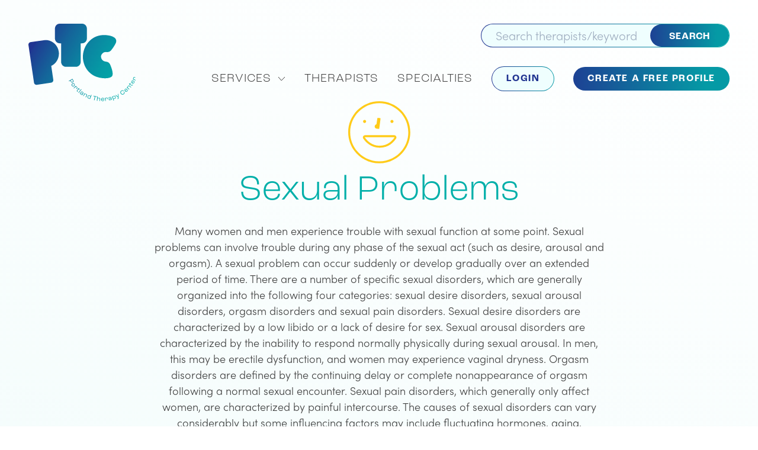

--- FILE ---
content_type: text/html; charset=UTF-8
request_url: https://www.portlandtherapycenter.com/psychological-terms/sexual-problems
body_size: 19114
content:
<!DOCTYPE html>
<html lang="en-us">
  <head>
    <meta charset="utf-8">
    <meta http-equiv="X-UA-Compatible" content="IE=edge,chrome=1">
    <meta name="viewport" content="width=device-width, initial-scale=1.0">

    <link rel="stylesheet" href="https://use.typekit.net/avu3lub.css">
<link rel="stylesheet" href="https://www.portlandtherapycenter.com/assets/css/app.css?v=3449ab2ba502b5e32555efb59e5d041dab3492c4">

<link rel="apple-touch-icon" sizes="180x180" href="/favicon/apple-touch-icon.png">
<link rel="icon" type="image/png" sizes="32x32" href="/favicon/favicon-32x32.png">
<link rel="icon" type="image/png" sizes="16x16" href="/favicon/favicon-16x16.png">
<link rel="manifest" href="/favicon/site.webmanifest">

      <title>Therapists in Portland That Specialize in… | Portland Therapy Center</title>
<script>dataLayer = [];
(function(w,d,s,l,i){w[l]=w[l]||[];w[l].push({'gtm.start':
new Date().getTime(),event:'gtm.js'});var f=d.getElementsByTagName(s)[0],
j=d.createElement(s),dl=l!='dataLayer'?'&l='+l:'';j.async=true;j.src=
'https://www.googletagmanager.com/gtm.js?id='+i+dl;f.parentNode.insertBefore(j,f);
})(window,document,'script','dataLayer','GTM-TBF8CX');
</script>
<script deprecated deprecation-notice="Universal Analytics (which is what this script uses) is being [discontinued on July 1st, 2023](https://support.google.com/analytics/answer/11583528). You should use Google gtag.js or Google Tag Manager instead and transition to a new GA4 property.">(function(i,s,o,g,r,a,m){i['GoogleAnalyticsObject']=r;i[r]=i[r]||function(){
(i[r].q=i[r].q||[]).push(arguments)},i[r].l=1*new Date();a=s.createElement(o),
m=s.getElementsByTagName(o)[0];a.async=1;a.src=g;m.parentNode.insertBefore(a,m)
})(window,document,'script','https://www.google-analytics.com/analytics.js','ga');
ga('create', 'UA-39767078-1', 'auto');
ga('set', 'anonymizeIp', true);
ga('send', 'pageview');
</script><meta name="keywords" content="therapist directory, psychologist directory,therapy,counseling,therapist in portland">
<meta name="description" content="PTC is a therapist directory listing hundreds of local mental health practitioners in Portland. Filter counselors by insurance, speciality, gender and…">
<meta name="referrer" content="no-referrer-when-downgrade">
<meta name="robots" content="all">
<meta content="en_US" property="og:locale">
<meta content="Portland Therapy Center" property="og:site_name">
<meta content="website" property="og:type">
<meta content="https://www.portlandtherapycenter.com/psychological-terms/sexual-problems" property="og:url">
<meta content="Therapists in Portland That Specialize in Sexual Problems" property="og:title">
<meta content="PTC is a therapist directory listing hundreds of local mental health practitioners in Portland. Filter counselors by insurance, speciality, gender and…" property="og:description">
<meta content="https://portland-therapy.files.svdcdn.com/production/images/_1200x630_crop_center-center_82_none/portland-therapy-center.png?mtime=1604941110" property="og:image">
<meta content="1200" property="og:image:width">
<meta content="630" property="og:image:height">
<meta content="Portland Therapy Center image" property="og:image:alt">
<meta name="twitter:card" content="summary_large_image">
<meta name="twitter:creator" content="@">
<meta name="twitter:title" content="Therapists in Portland That Specialize in Sexual Problems">
<meta name="twitter:description" content="PTC is a therapist directory listing hundreds of local mental health practitioners in Portland. Filter counselors by insurance, speciality, gender and…">
<meta name="twitter:image" content="https://portland-therapy.files.svdcdn.com/production/images/_800x418_crop_center-center_82_none/portland-therapy-center.png?mtime=1604941110">
<meta name="twitter:image:width" content="800">
<meta name="twitter:image:height" content="418">
<meta name="twitter:image:alt" content="Portland Therapy Center image">
<link href="https://www.portlandtherapycenter.com/psychological-terms/sexual-problems" rel="canonical">
<link href="https://www.portlandtherapycenter.com/" rel="home">
<link type="text/plain" href="https://www.portlandtherapycenter.com/humans.txt" rel="author">
<script>window.site = {"csrfTokenName":"CRAFT_CSRF_TOKEN","csrfTokenValue":"Ek1CXYCCEkErpBMDMo8PKRMh9bziLwS1Zxjz7P-JXBZFXTosgLva5j8dOBbPtkcWZdArTgb9XGEgEIzWqWtO5DhPhJuQ3wRfAz95Sc__u5w=","stripePublishableKey":false};</script></head>


  <body><noscript><iframe src="https://www.googletagmanager.com/ns.html?id=GTM-TBF8CX"
height="0" width="0" style="display:none;visibility:hidden"></iframe></noscript>

      <noscript>
  <div class="p-5 text-center bg-teal text-white">
    <div class="container">
      <p>Uh oh. You don't have JavaScript turned on. Some parts of this site won't work without it. <a href="https://www.whatismybrowser.com/guides/how-to-enable-javascript/auto" target="_blank" class="text-white underline hover:no-underline">Better turn it on!</a></p>
    </div>
  </div>
</noscript>
    <div class="">
      <div style="position: absolute; width: 0; height: 0; overflow: hidden;">
    <svg aria-hidden="true" xmlns="http://www.w3.org/2000/svg">
    <defs>
      <symbol id="smiley">
        <path d="M12.5001 24.6241C5.81477 24.6241 0.37598 19.1853 0.375979 12.5C0.375978 5.81465 5.81477 0.375854 12.5001 0.375852C19.1854 0.375851 24.6242 5.81464 24.6242 12.5C24.6242 19.1853 19.1855 24.6241 12.5001 24.6241ZM12.5001 1.15171C6.24321 1.15172 1.15184 6.2431 1.15184 12.5C1.15184 18.7569 6.24322 23.8483 12.5001 23.8483C18.757 23.8483 23.8484 18.7569 23.8484 12.5C23.8484 6.24309 18.757 1.15171 12.5001 1.15171Z"/>
        <path d="M17.8449 9.01033C18.1753 9.01033 18.4431 8.74247 18.4431 8.41206C18.4431 8.08164 18.1753 7.81378 17.8449 7.81378C17.5144 7.81378 17.2466 8.08164 17.2466 8.41206C17.2466 8.74247 17.5144 9.01033 17.8449 9.01033Z"/>
        <path d="M7.15541 9.01033C7.48583 9.01033 7.75368 8.74248 7.75368 8.41206C7.75368 8.08164 7.48583 7.81378 7.15541 7.81378C6.82499 7.81378 6.55713 8.08164 6.55713 8.41206C6.55713 8.74248 6.82499 9.01033 7.15541 9.01033Z"/>
        <path d="M12.3944 17.8543C9.18833 17.8543 6.58057 15.2466 6.58057 12.0405C6.58057 11.8259 6.75384 11.6526 6.9685 11.6526C7.18315 11.6526 7.35643 11.8259 7.35643 12.0405C7.35643 14.8181 9.61677 17.0785 12.3944 17.0785C15.1719 17.0785 17.4323 14.8181 17.4323 12.0405C17.4323 11.8259 17.6056 11.6526 17.8202 11.6526C18.0349 11.6526 18.2082 11.8259 18.2082 12.0405C18.2082 15.2466 15.6004 17.8543 12.3944 17.8543Z"/>
        <path d="M11.1832 11.2621C11.2487 11.4009 11.3513 11.5215 11.4781 11.6069C11.5531 11.6578 11.6444 11.7052 11.7341 11.7233C11.772 11.731 11.8108 11.7345 11.8487 11.7396C11.9643 11.7543 12.6694 11.8293 12.71 11.8336C12.797 11.8422 12.8755 11.7784 12.8841 11.6914L13.3875 7.80172C13.3962 7.71465 13.3324 7.6362 13.2453 7.62758L12.3177 7.53362C12.2306 7.525 12.1522 7.58879 12.1436 7.67586L11.7944 10.0353C11.4332 10.106 11.1444 10.4103 11.1048 10.8C11.0884 10.9578 11.1151 11.1181 11.1832 11.2621Z"/>
      </symbol>
    </defs>
  </svg>

    <svg aria-hidden="true" xmlns="http://www.w3.org/2000/svg">
    <defs>
      <symbol id="services-arrow">
        <path d="M12 1L6.2381 7L1 1" fill="none" />
      </symobl>
    </defs>
  </svg>

    <svg xmlns="http://www.w3.org/2000/svg">
    <defs>
      <symbol id="therapist-status">
        <circle cx="15.5" cy="15.5" r="15.5"/>
        <path d="M15.5 29.564C7.74503 29.564 1.43604 23.255 1.43604 15.5C1.43604 7.74503 7.74503 1.43604 15.5 1.43604C23.255 1.43604 29.564 7.74503 29.564 15.5C29.564 23.255 23.255 29.564 15.5 29.564ZM15.5 2.33604C8.24203 2.33604 2.33603 8.24203 2.33603 15.5C2.33603 22.758 8.24203 28.664 15.5 28.664C22.758 28.664 28.664 22.758 28.664 15.5C28.664 8.24203 22.758 2.33604 15.5 2.33604Z" fill="white"/>
        <path d="M21.6999 11.4521C22.0831 11.4521 22.3939 11.1414 22.3939 10.7581C22.3939 10.3748 22.0831 10.0641 21.6999 10.0641C21.3166 10.0641 21.0059 10.3748 21.0059 10.7581C21.0059 11.1414 21.3166 11.4521 21.6999 11.4521Z" fill="white"/>
        <path d="M9.29996 11.4521C9.68324 11.4521 9.99396 11.1414 9.99396 10.7581C9.99396 10.3748 9.68324 10.0641 9.29996 10.0641C8.91667 10.0641 8.60596 10.3748 8.60596 10.7581C8.60596 11.1414 8.91667 11.4521 9.29996 11.4521Z" fill="white"/>
        <path d="M15.3771 21.711C11.6581 21.711 8.63306 18.686 8.63306 14.967C8.63306 14.718 8.83406 14.517 9.08306 14.517C9.33206 14.517 9.53306 14.718 9.53306 14.967C9.53306 18.189 12.1551 20.811 15.3771 20.811C18.5991 20.811 21.2211 18.189 21.2211 14.967C21.2211 14.718 21.4221 14.517 21.6711 14.517C21.9201 14.517 22.1211 14.718 22.1211 14.967C22.1211 18.686 19.0961 21.711 15.3771 21.711Z" fill="white"/>
        <path d="M13.9719 14.0641C14.0479 14.2251 14.1669 14.3651 14.3139 14.4641C14.4009 14.5231 14.5069 14.5781 14.6109 14.5991C14.6549 14.6081 14.6999 14.6121 14.7439 14.6181C14.8779 14.6351 15.6959 14.7221 15.7429 14.7271C15.8439 14.7371 15.9349 14.6631 15.9449 14.5621L16.5289 10.0501C16.5389 9.94906 16.4649 9.85806 16.3639 9.84806L15.2879 9.73906C15.1869 9.72906 15.0959 9.80306 15.0859 9.90406L14.6809 12.6411C14.2619 12.7231 13.9269 13.0761 13.8809 13.5281C13.8619 13.7111 13.8929 13.8971 13.9719 14.0641Z" fill="white"/>
      </symbol>
    </defs>
  </svg>

    <svg xmlns="http://www.w3.org/2000/svg">
    <defs>
      <symbol id="linkedin">
        <g clip-path="url(#clip0)">
        <path d="M24.3276 0C11.3439 0 0.827637 10.5162 0.827637 23.5C0.827637 36.4837 11.3439 47 24.3276 47C37.3114 47 47.8276 36.4837 47.8276 23.5C47.8276 10.5162 37.3114 0 24.3276 0ZM20.411 31.3333H16.4943V19.5833H20.411V31.3333ZM18.4526 17.8404C17.2581 17.8404 16.2985 16.8612 16.2985 15.6667C16.2985 14.4721 17.2581 13.4929 18.4526 13.4929C19.6472 13.4929 20.6068 14.4721 20.6068 15.6667C20.6068 16.8612 19.6472 17.8404 18.4526 17.8404ZM34.1193 31.3333H30.2026V25.7325C30.2026 22.0508 26.286 22.3642 26.286 25.7325V31.3333H22.3693V19.5833H26.286V21.7179C27.9897 18.5454 34.1193 18.3104 34.1193 24.7533V31.3333Z" fill="white"/>
        </g>
        <defs>
        <clipPath id="clip0">
        <rect x="0.827637" width="47" height="47" fill="white"/>
        </clipPath>
        </defs>
      </symbol>
    </defs>
  </svg>

      <svg xmlns="http://www.w3.org/2000/svg">
    <defs>
      <symbol id="smiley">
        <path d="M43.9999 87.6469C19.9327 87.6469 0.353027 68.0673 0.353027 44C0.353027 19.9328 19.9327 0.353149 43.9999 0.353149C68.0672 0.353149 87.6468 19.9328 87.6468 44C87.6468 68.0673 68.0672 87.6469 43.9999 87.6469ZM43.9999 3.14625C21.4751 3.14625 3.14613 21.4752 3.14613 44C3.14613 66.5249 21.4751 84.8538 43.9999 84.8538C66.5247 84.8538 84.8537 66.5249 84.8537 44C84.8537 21.4752 66.5247 3.14625 43.9999 3.14625Z" fill="#213491"/>
        <path d="M44.5212 65.7024C32.185 65.7024 24.8299 57.6769 21.5402 52.8945C20.8947 51.9542 20.8233 50.7469 21.354 49.7383C21.8847 48.7328 22.9181 48.109 24.054 48.109H65.094C66.2143 48.109 67.2416 48.7204 67.7785 49.7042C68.3123 50.6849 68.2688 51.8735 67.6636 52.8107C64.554 57.6273 57.4098 65.7024 44.5212 65.7024ZM24.0571 50.9021C23.9547 50.9021 23.8771 50.9487 23.8274 51.0387C23.7778 51.1318 23.784 51.2249 23.843 51.3118C26.8192 55.6442 33.4636 62.9093 44.5212 62.9093C56.0878 62.9093 62.515 55.6318 65.3174 51.2962C65.3361 51.2652 65.3981 51.1721 65.3267 51.0418C65.2771 50.9518 65.1995 50.9052 65.0971 50.9052H24.0571V50.9021Z" fill="#213491"/>
        <path d="M61.8789 30.9066C63.0684 30.9066 64.0327 29.9423 64.0327 28.7528C64.0327 27.5633 63.0684 26.599 61.8789 26.599C60.6894 26.599 59.7251 27.5633 59.7251 28.7528C59.7251 29.9423 60.6894 30.9066 61.8789 30.9066Z" fill="#213491"/>
        <path d="M23.396 30.9066C24.5855 30.9066 25.5498 29.9423 25.5498 28.7528C25.5498 27.5633 24.5855 26.599 23.396 26.599C22.2065 26.599 21.2422 27.5633 21.2422 28.7528C21.2422 29.9423 22.2065 30.9066 23.396 30.9066Z" fill="#213491"/>
        <path d="M37.8954 37.1507C38.1313 37.6503 38.5006 38.0848 38.9568 38.3921C39.2268 38.5752 39.5558 38.7459 39.8785 38.811C40.0151 38.839 40.1547 38.8514 40.2913 38.87C40.7072 38.9228 43.2458 39.1928 43.3916 39.2083C43.7051 39.2393 43.9875 39.0097 44.0185 38.6962L45.8309 24.6934C45.862 24.38 45.6323 24.0976 45.3189 24.0665L41.9796 23.7283C41.6661 23.6972 41.3837 23.9269 41.3527 24.2403L40.0958 32.7345C38.7954 32.989 37.7558 34.0845 37.613 35.4872C37.554 36.0552 37.6534 36.6355 37.8954 37.1507Z" fill="#213491"/>
      </symbol>
    </defs>
  </svg>
</div>      <header class="masthead">

   <div class="branding">
      <a href="/">
         <img src="/assets/images/ptc-logo-small.svg" alt="Portland Therapy Center" class="lg:hidden">
         <img src="/assets/images/ptc-logo-large.svg" alt="Portland Therapy Center" class="hidden lg:block">
      </a>
   </div>

   <div class="menu-trigger">
      <img src="/assets/images/icon-menu.svg" width="32" alt="Menu icon" aria-hidden="true" class="js-menu-trigger">
   </div>

   <div class="menu js-menu hidden lg:block">
      <div class="menu-search">
         <form action="/therapists" method="get">
            <input type="search" id='headersearch' name="sp[query]" placeholder="Search therapists/keyword">
            <button type="submit" class="btn--gradient">Search</button>
         </form>
      </div>
      <nav class="menu-links">
         <ul class="menu-links__wrap">
            <li class="menu-links__item has-drop js-drop-trigger">
               <span>Services</span>
               <ul class="menu-drop js-menu-drop" style="display:none;">
                                                                                                   <li class="menu-drop__item" style="background-image: url(https://portland-therapy.files.svdcdn.com/production/images/icon-nav-smiley-blue.svg);">
                        <a href="https://www.portlandtherapycenter.com/services/individual-therapy">Individual</a>
                     </li>
                                                                                                      <li class="menu-drop__item" style="background-image: url(https://portland-therapy.files.svdcdn.com/production/images/icon-nav-smiley-teal.svg);">
                        <a href="https://www.portlandtherapycenter.com/services/family-therapy">Family</a>
                     </li>
                                                                                                      <li class="menu-drop__item" style="background-image: url(https://portland-therapy.files.svdcdn.com/production/images/icon-nav-smiley-dark-blue.svg);">
                        <a href="https://www.portlandtherapycenter.com/services/psychiatry">Psychiatry</a>
                     </li>
                                                                                                      <li class="menu-drop__item" style="background-image: url(https://portland-therapy.files.svdcdn.com/production/images/icon-nav-smiley-red.svg);">
                        <a href="https://www.portlandtherapycenter.com/services/group-therapy">Group</a>
                     </li>
                                                                                                      <li class="menu-drop__item" style="background-image: url(https://portland-therapy.files.svdcdn.com/production/images/icon-nav-smiley-yellow.svg);">
                        <a href="https://www.portlandtherapycenter.com/services/child-therapy">Child</a>
                     </li>
                                                                                                      <li class="menu-drop__item" style="background-image: url(https://portland-therapy.files.svdcdn.com/production/images/icon-nav-smiley-pink.svg);">
                        <a href="https://www.portlandtherapycenter.com/services/couples-therapy">Relationship</a>
                     </li>
                                                                                                      <li class="menu-drop__item" style="background-image: url(https://portland-therapy.files.svdcdn.com/production/images/icon-nav-smiley-gray.svg);">
                        <a href="https://www.portlandtherapycenter.com/services/adolescent-teen-therapy">Teen</a>
                     </li>
                                                      </ul>
            </li>

            <li class="menu-links__item"><a href="/therapists">Therapists</a></li>
            <li class="menu-links__item"><a href="/psychological-terms">Specialties</a></li>

                           <li class="menu-links__item-btn">
                  <a href="/login" class="btn--outline-ghost font-semibold tracking-widest hover:text-blue px-6 py-3">Login</a>
               </li>

               <li class="menu-links__item-btn">
                  <a href="/register" class="btn--gradient font-semibold tracking-widest px-6 py-3">Create a Free Profile</a>
               </li>
                     </ul>
      </nav>
      <button class="menu-close js-menu-close"><img src="/assets/images/icon-close.svg" width="32" alt="Close menu icon" aria-hidden="true"></button>
    </div>

</header>
                    <section class="container pb-10">
   <div class="text-center">
      <img src="/assets/images/icon-smiley-yellow.svg" alt="" width="105" class="mx-auto mb-4">
      <h1 class="font-roc text-32 text-teal leading-none mb-6 sm:text-60">Sexual Problems</h1>
   </div>

   <div class="redactor max-w-3xl mx-auto text-center mb-10 text-18">
      <p>Many women and men experience trouble with sexual function at some point. Sexual problems can involve trouble during any phase of the sexual act (such as desire, arousal and orgasm). A sexual problem can occur suddenly or develop gradually over an extended period of time. There are a number of specific sexual disorders, which are generally organized into the following four categories: sexual desire disorders, sexual arousal disorders, orgasm disorders and sexual pain disorders. Sexual desire disorders are characterized by a low libido or a lack of desire for sex. Sexual arousal disorders are characterized by the inability to respond normally physically during sexual arousal. In men, this may be erectile dysfunction, and women may experience vaginal dryness. Orgasm disorders are defined by the continuing delay or complete nonappearance of orgasm following a normal sexual encounter. Sexual pain disorders, which generally only affect women, are characterized by painful intercourse. The causes of sexual disorders can vary considerably but some influencing factors may include fluctuating hormones, aging, emotional strain, stress, anxiety, depression, fatigue, lifestyle, certain medicines (some antidepressants for example), chronic disease or past sexual trauma. A mental health professional can help a person or couple experiencing a sexual problem to identify the cause, learn ways of coping, and often, resolve it completely.</p>
   </div>

   <div class="text-center">
      <a href="/psychological-terms" class="btn--outline-ghost px-8">Back to All Specialties</a>
   </div>
</section>



                                                                                                                                                                                                                                                                                                                                                                                                                                                                                                                                                                                                                                                                                                                                                                                                                                                                                                                                                                                                                                                                                                                                                                                                                                                                                                                                                                                                                                                                                                                                                                                                                                                                                                                                                                                                                                                                                                                                                                                                                                                                                            
                
            <section class="container">
          <h3 class="font-roc text-22 text-teal mb-6">Local experts in Sexual Problems</h3>
          <div class="lg:grid lg:grid-cols-2 lg:col-gap-16">
                                                                                                  <div class="therapist-cardH">
   <div class="therapist-cardH__avatar">
                              <a href="/therapists/kelly-rees">
            <img src="https://portland-therapy.transforms.svdcdn.com/production/profiles/837-avatar_2024-01-13-014444_kqdo.jpg?w=300&amp;h=300&amp;q=80&amp;auto=format&amp;fit=crop&amp;crop=focalpoint&amp;fp-x=0.5&amp;fp-y=0.5&amp;dm=1705110285&amp;s=58850e38979e1faa9030e4323ce5a284" alt="Kelly Rees" width="165">
         </a>
         </div>

   <div class="therapist-cardH__profile">
      <h6 class="therapist-cardH__author">
          <a href="/therapists/kelly-rees">Kelly Rees</a>
         <span>(she/her)</span>      </h6>
      
               <p class="therapist-cardH__jobTitle">Clinical Sexologist</p>
            
               <p class="therapist-cardH__credentials">Certified, ACS</p>
      
               <p class="therapist-cardH__intro">Sexual types of problems might be the most difficult to talk about due to rampant shame and guilt in which we are immersed as a culture. Sexual problems are almost always related to relationship issues, which give glimpses into our deepest selves. I have extensive experience guiding people through their sexual problems and into ease.</p>
      
                           <a href="/therapists/kelly-rees" class="btn--outline-ghost mt-8">View Profile</a>
   </div>
</div>                                                                                    <div class="therapist-cardH">
   <div class="therapist-cardH__avatar">
                              <a href="/therapists/elizabeth-denny">
            <img src="https://portland-therapy.transforms.svdcdn.com/production/profiles/52759-avatar_2025-08-16-021929_sife.jpg?w=300&amp;h=300&amp;q=80&amp;auto=format&amp;fit=crop&amp;crop=focalpoint&amp;fp-x=0.5&amp;fp-y=0.5&amp;dm=1755310770&amp;s=e7a204a6aac2fc8f6d7e141f62f14c08" alt="Liz Denny" width="165">
         </a>
         </div>

   <div class="therapist-cardH__profile">
      <h6 class="therapist-cardH__author">
          <a href="/therapists/elizabeth-denny">Liz Denny</a>
         <span>(She/They)</span>      </h6>
      
               <p class="therapist-cardH__jobTitle">Licensed Marriage Family Therapist</p>
            
               <p class="therapist-cardH__credentials">Licensed Marriage Family Therapy #T3101</p>
      
               <p class="therapist-cardH__intro">I completed the Sex Therapy track at Lewis & Clark College as part of my graduate training in Marriage and Family Therapy. My passion for this work is deeply personal and rooted in my own history within the Christian church—a context that continues to shape dominant cultural narratives around sex, gender, and sexuality. Because of this, I care deeply about supporting individuals in reclaiming freedom, pleasure, and peace in their sexual and gender expression.</p>
      
                           <a href="/therapists/elizabeth-denny" class="btn--outline-ghost mt-8">View Profile</a>
   </div>
</div>                                                                                    <div class="therapist-cardH">
   <div class="therapist-cardH__avatar">
                              <a href="/therapists/leah-haas">
            <img src="https://portland-therapy.transforms.svdcdn.com/production/profiles/73975-avatar.jpg?w=300&amp;h=300&amp;q=80&amp;auto=format&amp;fit=crop&amp;crop=focalpoint&amp;fp-x=0.5&amp;fp-y=0.5&amp;dm=1719191996&amp;s=67e713f7701ac2c40bda0260c6517f8d" alt="Leah Haas" width="165">
         </a>
         </div>

   <div class="therapist-cardH__profile">
      <h6 class="therapist-cardH__author">
          <a href="/therapists/leah-haas">Leah Haas</a>
         <span>(she/her)</span>      </h6>
      
               <p class="therapist-cardH__jobTitle">Licensed Clinical Social Worker</p>
            
               <p class="therapist-cardH__credentials">LCSW</p>
      
               <p class="therapist-cardH__intro">I help individuals and couples improve sexual communication, address desire discrepancies, sexuality as it relates to LGBTQIA2S+ identities (including asexuality), body image, infidelity and trust issues, kinks, sexual trauma, sexual/religious shame, and any other topic related to sexuality.</p>
      
                           <a href="/therapists/leah-haas" class="btn--outline-ghost mt-8">View Profile</a>
   </div>
</div>                                                                                    <div class="therapist-cardH">
   <div class="therapist-cardH__avatar">
                              <a href="/therapists/jessica-butler">
            <img src="https://portland-therapy.transforms.svdcdn.com/production/profiles/54795-avatar_2022-05-18-232023_vzss.jpg?w=300&amp;h=300&amp;q=80&amp;auto=format&amp;fit=crop&amp;crop=focalpoint&amp;fp-x=0.5&amp;fp-y=0.5&amp;dm=1652916024&amp;s=f88af77b972cf9a767ee43a0e0c88597" alt="Jessica Butler" width="165">
         </a>
         </div>

   <div class="therapist-cardH__profile">
      <h6 class="therapist-cardH__author">
          <a href="/therapists/jessica-butler">Jessica Butler</a>
         <span>(She/her)</span>      </h6>
      
               <p class="therapist-cardH__jobTitle">Licensed Marriage Family Therapist</p>
            
               <p class="therapist-cardH__credentials">LMFT</p>
      
               <p class="therapist-cardH__intro">Sex can be confusing and society hasn't given us the tools to talk about it. You deserve to have a sex life that feels fulfilling and empowering. You may need support in asking for what you need or guidance in finding pleasure again.</p>
      
                           <a href="/therapists/jessica-butler" class="btn--outline-ghost mt-8">View Profile</a>
   </div>
</div>                                                                                    <div class="therapist-cardH">
   <div class="therapist-cardH__avatar">
                              <a href="/therapists/italia--hensley">
            <img src="https://portland-therapy.transforms.svdcdn.com/production/profiles/46425-avatar_2024-03-17-134806_zgek.jpg?w=300&amp;h=300&amp;q=80&amp;auto=format&amp;fit=crop&amp;crop=focalpoint&amp;fp-x=0.5&amp;fp-y=0.5&amp;dm=1710683288&amp;s=c3484ff55b951c7a98446933cc35175e" alt="Congruent Therapy: Italia Hensley" width="165">
         </a>
         </div>

   <div class="therapist-cardH__profile">
      <h6 class="therapist-cardH__author">
          <a href="/therapists/italia--hensley">Congruent Therapy: Italia Hensley</a>
         <span>(She/Her/Hers)</span>      </h6>
      
               <p class="therapist-cardH__jobTitle">Licensed Marriage Family Therapist</p>
            
               <p class="therapist-cardH__credentials">MS, LMFT, CNM-Certified</p>
      
               <p class="therapist-cardH__intro">I'm enrolled at The Modern Sex Therapy Institutes working on my PhD in Sexology to become a sex therapist.  My goal is to expand my knowledge to help clients address sexual issues by addressing sexual desire discrepancies with their partner(s), sexual pain, challenge patriarchal views of sex, exploration of sexual identity, processing sexual trauma, find pleasure, and challenge shame narratives around sexuality. *Disclaimer, I am not a certified sex therapist, but I am being supervised for this.</p>
      
                           <a href="/therapists/italia--hensley" class="btn--outline-ghost mt-8">View Profile</a>
   </div>
</div>                                                                                    <div class="therapist-cardH">
   <div class="therapist-cardH__avatar">
                              <a href="/therapists/sarah-sumner-">
            <img src="https://portland-therapy.transforms.svdcdn.com/production/profiles/58749-avatar.jpg?w=300&amp;h=300&amp;q=80&amp;auto=format&amp;fit=crop&amp;crop=focalpoint&amp;fp-x=0.5&amp;fp-y=0.5&amp;dm=1664848189&amp;s=c3ac5807865ff3d0094a672aa0252b87" alt="Sarah Sumner" width="165">
         </a>
         </div>

   <div class="therapist-cardH__profile">
      <h6 class="therapist-cardH__author">
          <a href="/therapists/sarah-sumner-">Sarah Sumner</a>
         <span>(They/Them)</span>      </h6>
      
               <p class="therapist-cardH__jobTitle">Licensed Clinical Social Worker</p>
            
               <p class="therapist-cardH__credentials">LCSW in OR &amp; LMSW in NY, MSW, C-YT, IFS Level 1 &amp; IFS Level 2</p>
      
               <p class="therapist-cardH__intro">I don’t know about you, but I didn’t grow up in a sex-positive household, nor did my family of origin equip me with the tools I needed to build a relationship with myself that was expansive enough to outweigh the messages of shame I inherited from society about my sexual identity. . As a Pleasure Activist, I love to help people move from shame-based to a pleasure-centered relationship to their sexuality and see this work as integral to collective liberation.</p>
      
                           <a href="/therapists/sarah-sumner-" class="btn--outline-ghost mt-8">View Profile</a>
   </div>
</div>                                                                                    <div class="therapist-cardH">
   <div class="therapist-cardH__avatar">
                              <a href="/therapists/miles-salisbury">
            <img src="https://portland-therapy.transforms.svdcdn.com/production/profiles/97981-avatar.jpg?w=300&amp;h=300&amp;q=80&amp;auto=format&amp;fit=crop&amp;crop=focalpoint&amp;fp-x=0.5&amp;fp-y=0.5&amp;dm=1767050505&amp;s=92cb99d23afce9613f6e6b1b9e6b4d71" alt="Miles Salisbury" width="165">
         </a>
         </div>

   <div class="therapist-cardH__profile">
      <h6 class="therapist-cardH__author">
          <a href="/therapists/miles-salisbury">Miles Salisbury</a>
               </h6>
      
               <p class="therapist-cardH__jobTitle">Licensed Professional Counselor</p>
            
               <p class="therapist-cardH__credentials">MA, PhD</p>
      
               <p class="therapist-cardH__intro">I work with adults experiencing sexual concerns that impact confidence, relationships, or emotional well-being. This may include erectile difficulties, low desire, performance anxiety, compulsive sexual behaviors, or intimacy challenges. Therapy offers a respectful nonjudgmental space to explore underlying factors and build healthier, more connected sexual experiences.</p>
      
                           <a href="/therapists/miles-salisbury" class="btn--outline-ghost mt-8">View Profile</a>
   </div>
</div>                                                                                    <div class="therapist-cardH">
   <div class="therapist-cardH__avatar">
                              <a href="/therapists/caitlin--beckwith-ferguson-">
            <img src="https://portland-therapy.transforms.svdcdn.com/production/profiles/50758-avatar_2023-07-19-105503_vwln.jpg?w=300&amp;h=300&amp;q=80&amp;auto=format&amp;fit=crop&amp;crop=focalpoint&amp;fp-x=0.5&amp;fp-y=0.5&amp;dm=1689764103&amp;s=781b8db2b11e2573881cad9c99c98f0d" alt="Caitlin Beckwith-Ferguson" width="165">
         </a>
         </div>

   <div class="therapist-cardH__profile">
      <h6 class="therapist-cardH__author">
          <a href="/therapists/caitlin--beckwith-ferguson-">Caitlin Beckwith-Ferguson</a>
         <span>(she/her)</span>      </h6>
      
               <p class="therapist-cardH__jobTitle">Licensed Marriage Family Therapist</p>
            
               <p class="therapist-cardH__credentials">MA, LMFT</p>
      
               <p class="therapist-cardH__intro">As your therapist, my top priority is to create a safe space for you to openly talk about sex: your sexual fears, insecurities, hopes and dreams. We will look at how past experiences have impacted your sexuality and how societal norms shape your sexual expectations. We will find ways to ignite your desire, deepen your sexual connection with yourself and/or partner(s), and feel empowered in your sexuality. I have experience working with mismatched desire, sexual anxiety, sexual trauma, and more.</p>
      
                           <a href="/therapists/caitlin--beckwith-ferguson-" class="btn--outline-ghost mt-8">View Profile</a>
   </div>
</div>                                                                                    <div class="therapist-cardH">
   <div class="therapist-cardH__avatar">
                              <a href="/therapists/amanda-best">
            <img src="https://portland-therapy.transforms.svdcdn.com/production/profiles/67201-avatar_2023-09-15-163849_shvb.jpg?w=300&amp;h=300&amp;q=80&amp;auto=format&amp;fit=crop&amp;crop=focalpoint&amp;fp-x=0.5&amp;fp-y=0.5&amp;dm=1694795930&amp;s=8c8d09afee4c28901c41496821704942" alt="Amanda Best" width="165">
         </a>
         </div>

   <div class="therapist-cardH__profile">
      <h6 class="therapist-cardH__author">
          <a href="/therapists/amanda-best">Amanda Best</a>
         <span>(she/her/hers)</span>      </h6>
      
               <p class="therapist-cardH__jobTitle">Licensed Marriage Family Therapist</p>
            
               <p class="therapist-cardH__credentials">LMFT</p>
      
               <p class="therapist-cardH__intro">I am well-versed in addressing issues related to sexuality, helping you explore and enhance your sexual well-being, and fostering healthy, fulfilling connections. Whether you're dealing with sexual discrepancies, sexual abuse trauma, ED, or orgasm inequity, we will work together to get to the root of the sexual issue. Exploring sexual health and well being is my top priority in all sexually fluid, asexual, or kink contexts. I use a non-judgemental and affirming stance with all sexual concerns.</p>
      
                           <a href="/therapists/amanda-best" class="btn--outline-ghost mt-8">View Profile</a>
   </div>
</div>                                                                                    <div class="therapist-cardH">
   <div class="therapist-cardH__avatar">
                              <a href="/therapists/kevin-krage">
            <img src="https://portland-therapy.transforms.svdcdn.com/production/profiles/74944-avatar_2024-07-30-030749_qvvl.jpg?w=300&amp;h=300&amp;q=80&amp;auto=format&amp;fit=crop&amp;crop=focalpoint&amp;fp-x=0.5&amp;fp-y=0.5&amp;dm=1722308870&amp;s=06727b3276753173ea6384a58b35e9f8" alt="Courageous Couples Counseling" width="165">
         </a>
         </div>

   <div class="therapist-cardH__profile">
      <h6 class="therapist-cardH__author">
          <a href="/therapists/kevin-krage">Courageous Couples Counseling</a>
         <span>(He/Him)</span>      </h6>
      
               <p class="therapist-cardH__jobTitle">Licensed Marriage Family Therapist</p>
            
      
               <p class="therapist-cardH__intro">Sex is really complex. The most erotic organ of the body is the brain. So complications naturally arise between the connection to your head and your body while connecting to your partner who is may be struggling to strike the right balance too.  Sex is one of the central ways we express some of the deepest parts of our humanity.  I'm here to help you find the most fulfilling sex life you can have for yourself and your partnership.  I also feel confident working with Ace folx as well.</p>
      
                           <a href="/therapists/kevin-krage" class="btn--outline-ghost mt-8">View Profile</a>
   </div>
</div>                                                                                    <div class="therapist-cardH">
   <div class="therapist-cardH__avatar">
                              <a href="/therapists/tyne-clifton">
            <img src="https://portland-therapy.transforms.svdcdn.com/production/profiles/81091-avatar_2025-02-04-002622_wsit.jpg?w=300&amp;h=300&amp;q=80&amp;auto=format&amp;fit=crop&amp;crop=focalpoint&amp;fp-x=0.5&amp;fp-y=0.5&amp;dm=1738628782&amp;s=e6174be578f376a6ac2c14577421faa9" alt="Tyne Zewadski Clifton" width="165">
         </a>
         </div>

   <div class="therapist-cardH__profile">
      <h6 class="therapist-cardH__author">
          <a href="/therapists/tyne-clifton">Tyne Zewadski Clifton</a>
         <span>(they / she)</span>      </h6>
      
               <p class="therapist-cardH__jobTitle">Marriage and Family Therapist Associate</p>
            
               <p class="therapist-cardH__credentials">M. A. in Marriage and Family Therapy</p>
      
               <p class="therapist-cardH__intro">I believe sexuality can be an incredible source of connective intimacy, pleasure, joy, and strength! With this in mind, it is no wonder that issues in this area feel incredibly distressing, and sometimes have far-reaching consequences. During my Masters' education, I specialized in Sexuality and began pursuing sex therapy training. I focus on helping my clients work through the mental, emotional, and somatic barriers that stop them from connecting with pleasure.</p>
      
                           <a href="/therapists/tyne-clifton" class="btn--outline-ghost mt-8">View Profile</a>
   </div>
</div>                                                                                    <div class="therapist-cardH">
   <div class="therapist-cardH__avatar">
                              <a href="/therapists/grace-cantor">
            <img src="https://portland-therapy.transforms.svdcdn.com/production/profiles/1865-avatar.jpg?w=300&amp;h=300&amp;q=80&amp;auto=format&amp;fit=crop&amp;crop=focalpoint&amp;fp-x=0.5&amp;fp-y=0.5&amp;dm=1658957029&amp;s=2d6465f7d1b7eef23cd7fe4ec6f9a15f" alt="Grace Cantor" width="165">
         </a>
         </div>

   <div class="therapist-cardH__profile">
      <h6 class="therapist-cardH__author">
          <a href="/therapists/grace-cantor">Grace Cantor</a>
         <span>(She, Her)</span>      </h6>
      
               <p class="therapist-cardH__jobTitle">Licensed Professional Counselor</p>
            
               <p class="therapist-cardH__credentials">MA, LPC, LMHC</p>
      
               <p class="therapist-cardH__intro">I have completed coursework and clinical supervision in a comprehensive sex therapy training program through The Institute for Sexuality Education and Enlightenment (ISEE).  Coursework includes topics like:  Pornography, out-of-control sexual behavior, Infidelity, Sex and Aging, Sex and Pregnancy, Kink, BDSM, Diverse sexualities, Arousal, Desire, Gender and Orientation, Pleasure and Communication.</p>
      
                           <a href="/therapists/grace-cantor" class="btn--outline-ghost mt-8">View Profile</a>
   </div>
</div>                                                                                    <div class="therapist-cardH">
   <div class="therapist-cardH__avatar">
                              <a href="/therapists/scott-laforce">
            <img src="https://portland-therapy.transforms.svdcdn.com/production/profiles/753-avatar_2025-09-24-154341_vfsl.jpg?w=300&amp;h=300&amp;q=80&amp;auto=format&amp;fit=crop&amp;crop=focalpoint&amp;fp-x=0.5&amp;fp-y=0.5&amp;dm=1758728622&amp;s=8f3924a092ee9e9e1915c3c12b0cf9e2" alt="Scott LaForce" width="165">
         </a>
         </div>

   <div class="therapist-cardH__profile">
      <h6 class="therapist-cardH__author">
          <a href="/therapists/scott-laforce">Scott LaForce</a>
         <span>(He, him)</span>      </h6>
      
               <p class="therapist-cardH__jobTitle">Marriage and Family Therapist Associate</p>
            
               <p class="therapist-cardH__credentials">MFT-Associate</p>
      
               <p class="therapist-cardH__intro">Sexual identity, HIV/AIDS, sexual behavior</p>
      
                           <a href="/therapists/scott-laforce" class="btn--outline-ghost mt-8">View Profile</a>
   </div>
</div>                                                                                    <div class="therapist-cardH">
   <div class="therapist-cardH__avatar">
                              <a href="/therapists/jess-fox">
            <img src="https://portland-therapy.transforms.svdcdn.com/production/profiles/76972-avatar_2025-06-27-195640_jbht.jpg?w=300&amp;h=300&amp;q=80&amp;auto=format&amp;fit=crop&amp;crop=focalpoint&amp;fp-x=0.5&amp;fp-y=0.5&amp;dm=1751054200&amp;s=124e5887cb6c34d276269ba607a9e983" alt="Jess Fox" width="165">
         </a>
         </div>

   <div class="therapist-cardH__profile">
      <h6 class="therapist-cardH__author">
          <a href="/therapists/jess-fox">Jess Fox</a>
         <span>(she/they)</span>      </h6>
      
               <p class="therapist-cardH__jobTitle">Marriage and Family Therapist Associate</p>
            
               <p class="therapist-cardH__credentials">MA, MFT Associate</p>
      
               <p class="therapist-cardH__intro">Many people struggle with something related to sexuality, but don't have anywhere to get support around these concerns. You deserve a space where talking about your sexuality and sexual concerns is welcome! I'm here to help you with sexual concerns like mismatched desire in your relationship, sexual trauma, low sexual desire, sexual identity exploration, kink exploration, or sexual anxiety. I bring a warm, informed, and sex positive presence to these conversations.</p>
      
                           <a href="/therapists/jess-fox" class="btn--outline-ghost mt-8">View Profile</a>
   </div>
</div>                                                                                    <div class="therapist-cardH">
   <div class="therapist-cardH__avatar">
                              <a href="/therapists/megan-langworthy">
            <img src="https://portland-therapy.transforms.svdcdn.com/production/profiles/73439-avatar_2024-06-10-064339_urpq.jpg?w=300&amp;h=300&amp;q=80&amp;auto=format&amp;fit=crop&amp;crop=focalpoint&amp;fp-x=0.5&amp;fp-y=0.5&amp;dm=1718001820&amp;s=b3e7903bcd07d55fb7da93a7d588c97b" alt="Megan Langworthy" width="165">
         </a>
         </div>

   <div class="therapist-cardH__profile">
      <h6 class="therapist-cardH__author">
          <a href="/therapists/megan-langworthy">Megan Langworthy</a>
               </h6>
      
               <p class="therapist-cardH__jobTitle">Psychiatric Mental Health Nurse Practitioner</p>
            
               <p class="therapist-cardH__credentials">PMHNP-BC, Certified in Functional Psychiatry and Precision Medicine</p>
      
               <p class="therapist-cardH__intro">If you are exhausted, have brain fog, erectile dysfunction, vaginal atrophy, low or no libido and are slowly gaining weight, you may need hormone replacement therapy. Your hormone levels likely test normal, but the labs in traditional western medicine are not evidenced based for HRT. Hormone replacement at the right time can prevent or reverse weight gain, brain fog, osteopenia, heart attacks, osteoporosis and dementia.</p>
      
                           <a href="/therapists/megan-langworthy" class="btn--outline-ghost mt-8">View Profile</a>
   </div>
</div>                                                                                    <div class="therapist-cardH">
   <div class="therapist-cardH__avatar">
                              <a href="/therapists/kate-mcnulty">
            <img src="https://portland-therapy.transforms.svdcdn.com/production/profiles/km_0060cropped.jpg?w=300&amp;h=300&amp;q=80&amp;auto=format&amp;fit=crop&amp;crop=focalpoint&amp;fp-x=0.5&amp;fp-y=0.5&amp;dm=1605279462&amp;s=16c99c3f569898d8c005834f49285fcd" alt="Kate McNulty" width="165">
         </a>
         </div>

   <div class="therapist-cardH__profile">
      <h6 class="therapist-cardH__author">
          <a href="/therapists/kate-mcnulty">Kate McNulty</a>
               </h6>
      
               <p class="therapist-cardH__jobTitle">Licensed Clinical Social Worker</p>
            
      
               <p class="therapist-cardH__intro">I am certified as a Sex Therapist by AASECT, the preeminent organization credentialing specialists in this field. I help with a wide range of concerns such as lack of desire, difficulties with orgasm and sexual pain, and sexual conflict or confusion. See www.sexpositivetherapist.com</p>
      
                           <a href="/therapists/kate-mcnulty" class="btn--outline-ghost mt-8">View Profile</a>
   </div>
</div>                                                                                    <div class="therapist-cardH">
   <div class="therapist-cardH__avatar">
                              <a href="/therapists/alana-ogilvie">
            <img src="https://portland-therapy.transforms.svdcdn.com/production/profiles/1477-avatar_2024-06-11-215206_iabp.jpg?w=300&amp;h=300&amp;q=80&amp;auto=format&amp;fit=crop&amp;crop=focalpoint&amp;fp-x=0.5&amp;fp-y=0.5&amp;dm=1718142726&amp;s=6e063a2ba9e4112144fd3b0d000af0a1" alt="Alana Ogilvie" width="165">
         </a>
         </div>

   <div class="therapist-cardH__profile">
      <h6 class="therapist-cardH__author">
          <a href="/therapists/alana-ogilvie">Alana Ogilvie</a>
         <span>(she/they)</span>      </h6>
      
               <p class="therapist-cardH__jobTitle">Licensed Marriage Family Therapist</p>
            
               <p class="therapist-cardH__credentials">LMFT, CST</p>
      
               <p class="therapist-cardH__intro">I have specialized training in sex therapy and have experience with paraphilias/ kink, sexual health concerns, desire discrepancy issues, erectile/ ejaculation issues and sexual pain.</p>
      
                           <a href="/therapists/alana-ogilvie" class="btn--outline-ghost mt-8">View Profile</a>
   </div>
</div>                                                                                    <div class="therapist-cardH">
   <div class="therapist-cardH__avatar">
                              <a href="/therapists/liz-ward">
            <img src="https://portland-therapy.transforms.svdcdn.com/production/profiles/71539-avatar_2024-06-09-225706_wrup.jpg?w=300&amp;h=300&amp;q=80&amp;auto=format&amp;fit=crop&amp;crop=focalpoint&amp;fp-x=0.5&amp;fp-y=0.5&amp;dm=1717973826&amp;s=3a81daad1cbb361dad5212a64f42fd9d" alt="Liz Ward" width="165">
         </a>
         </div>

   <div class="therapist-cardH__profile">
      <h6 class="therapist-cardH__author">
          <a href="/therapists/liz-ward">Liz Ward</a>
         <span>(they/them)</span>      </h6>
      
               <p class="therapist-cardH__jobTitle">Licensed Marriage Family Therapist</p>
            
               <p class="therapist-cardH__credentials">LMFT</p>
      
               <p class="therapist-cardH__intro">Sexuality can be challenging to navigate, especially considering the things we have learned (or that we didn't) about what sexuality means for us as individuals. Our sexuality is linked to so many aspects of our experience. I can help you gently sort through all these layers and understand how the things you learned have impacted you today so that you can engage in your sexuality in a way that feels best for you.</p>
      
                           <a href="/therapists/liz-ward" class="btn--outline-ghost mt-8">View Profile</a>
   </div>
</div>                                                                                    <div class="therapist-cardH">
   <div class="therapist-cardH__avatar">
                              <a href="/therapists/nora-harrington">
            <img src="https://portland-therapy.transforms.svdcdn.com/production/profiles/48853-avatar_2025-12-25-014615_noso.jpg?w=300&amp;h=300&amp;q=80&amp;auto=format&amp;fit=crop&amp;crop=focalpoint&amp;fp-x=0.5&amp;fp-y=0.5&amp;dm=1766627175&amp;s=f44763236af6b95318da6c319cd37b91" alt="Nora Harrington" width="165">
         </a>
         </div>

   <div class="therapist-cardH__profile">
      <h6 class="therapist-cardH__author">
          <a href="/therapists/nora-harrington">Nora Harrington</a>
         <span>(she / her)</span>      </h6>
      
               <p class="therapist-cardH__jobTitle">Licensed Marriage Family Therapist</p>
            
               <p class="therapist-cardH__credentials">MA in Couple and Family Therapy</p>
      
               <p class="therapist-cardH__intro">I am a member of the American Association for Sex Educators, Counselors and Therapists (AASECT), and hold the Certificates of Sex Therapy and Sex Education from Antioch University, Seattle. I have spent four years under the supervision of Karlaina Brooke, an AASECT certified supervisor and integrative EFT supervisor.</p>
      
                           <a href="/therapists/nora-harrington" class="btn--outline-ghost mt-8">View Profile</a>
   </div>
</div>                                                                                    <div class="therapist-cardH">
   <div class="therapist-cardH__avatar">
                              <a href="/therapists/tina-lilly">
            <img src="https://portland-therapy.transforms.svdcdn.com/production/profiles/1751-avatar.jpg?w=300&amp;h=300&amp;q=80&amp;auto=format&amp;fit=crop&amp;crop=focalpoint&amp;fp-x=0.5&amp;fp-y=0.5&amp;dm=1737577818&amp;s=092bae781bf0310fc43f6ec9be997f98" alt="Tina Lilly, MS LPC" width="165">
         </a>
         </div>

   <div class="therapist-cardH__profile">
      <h6 class="therapist-cardH__author">
          <a href="/therapists/tina-lilly">Tina Lilly, MS LPC</a>
               </h6>
      
               <p class="therapist-cardH__jobTitle">Licensed Professional Counselor</p>
            
      
               <p class="therapist-cardH__intro">Sexual expression is a fundamental human need. Intimately connected to our sense of self, sex is an opportunity to ask for what we want for our growth as individuals and partners, to play, to feel alive and creative, and to transcend, if only momentarily, the experience of our mortality.</p>
      
                           <a href="/therapists/tina-lilly" class="btn--outline-ghost mt-8">View Profile</a>
   </div>
</div>                                                                                    <div class="therapist-cardH">
   <div class="therapist-cardH__avatar">
                              <a href="/therapists/marisol-westberg">
            <img src="https://portland-therapy.transforms.svdcdn.com/production/profiles/1699-avatar_2021-05-27-013122.jpg?w=300&amp;h=300&amp;q=80&amp;auto=format&amp;fit=crop&amp;crop=focalpoint&amp;fp-x=0.5&amp;fp-y=0.5&amp;dm=1622079082&amp;s=806cf4268ce6dfc29cb6518f49c9f73d" alt="Marisol G. Westberg, Ph.D." width="165">
         </a>
         </div>

   <div class="therapist-cardH__profile">
      <h6 class="therapist-cardH__author">
          <a href="/therapists/marisol-westberg">Marisol G. Westberg, Ph.D.</a>
               </h6>
      
               <p class="therapist-cardH__jobTitle">Licensed Marriage Family Therapist</p>
            
      
               <p class="therapist-cardH__intro">I  am a sex therapist and couple’s counselor in Portland, OR.  I am a board-certified sexologist (ACS), certified sex educator (AASECT), and a licensed couple’s counselor (LMFT).</p>
      
                           <a href="/therapists/marisol-westberg" class="btn--outline-ghost mt-8">View Profile</a>
   </div>
</div>                                                                                    <div class="therapist-cardH">
   <div class="therapist-cardH__avatar">
                              <a href="/therapists/sarah-blaszczak">
            <img src="https://portland-therapy.transforms.svdcdn.com/production/profiles/590-avatar_2024-10-09-212246_bkwa.jpg?w=300&amp;h=300&amp;q=80&amp;auto=format&amp;fit=crop&amp;crop=focalpoint&amp;fp-x=0.5&amp;fp-y=0.5&amp;dm=1728508966&amp;s=3dde95bf1fda30d403958a635fc59b3e" alt="Sarah Blaszczak, M.A, LMFT" width="165">
         </a>
         </div>

   <div class="therapist-cardH__profile">
      <h6 class="therapist-cardH__author">
          <a href="/therapists/sarah-blaszczak">Sarah Blaszczak, M.A, LMFT</a>
         <span>(She, her, hers)</span>      </h6>
      
               <p class="therapist-cardH__jobTitle">Licensed Marriage Family Therapist</p>
            
               <p class="therapist-cardH__credentials">LMFT T1554</p>
      
               <p class="therapist-cardH__intro">I have experience working with sexual problems including avoidance and compulsions. I also enjoy supporting individuals that have, or currently experience stigma and oppression around sexuality.</p>
      
                           <a href="/therapists/sarah-blaszczak" class="btn--outline-ghost mt-8">View Profile</a>
   </div>
</div>                                                                                    <div class="therapist-cardH">
   <div class="therapist-cardH__avatar">
                              <a href="/therapists/amber-liechty">
            <img src="https://portland-therapy.transforms.svdcdn.com/production/profiles/58756-avatar.jpg?w=300&amp;h=300&amp;q=80&amp;auto=format&amp;fit=crop&amp;crop=focalpoint&amp;fp-x=0.5&amp;fp-y=0.5&amp;dm=1664763995&amp;s=f753b6264acb3270a0a46ea4861bed8e" alt="Amber Liechty" width="165">
         </a>
         </div>

   <div class="therapist-cardH__profile">
      <h6 class="therapist-cardH__author">
          <a href="/therapists/amber-liechty">Amber Liechty</a>
         <span>(she/her)</span>      </h6>
      
               <p class="therapist-cardH__jobTitle">Licensed Professional Counselor</p>
            
               <p class="therapist-cardH__credentials">LPC</p>
      
               <p class="therapist-cardH__intro">Body confidence goes hand in hand with sexual confidence.  I lean in an Esther Perel direction (Google her, she's amazing) and have enjoyed her trainings.  I've found that many of my clients benefit from having both body image and sexual empowerment folded into their treatment.</p>
      
                           <a href="/therapists/amber-liechty" class="btn--outline-ghost mt-8">View Profile</a>
   </div>
</div>                                                                                    <div class="therapist-cardH">
   <div class="therapist-cardH__avatar">
                              <a href="/therapists/jane-ward">
            <img src="https://portland-therapy.transforms.svdcdn.com/production/profiles/Jane_Ward_PhD_300x400_002_2020-11-09-021048.jpg?w=300&amp;h=300&amp;q=80&amp;auto=format&amp;fit=crop&amp;crop=focalpoint&amp;fp-x=0.5&amp;fp-y=0.5&amp;dm=1605279413&amp;s=369700fe4a593b1cc3d514d957af5e83" alt="Jane Ward, PhD" width="165">
         </a>
         </div>

   <div class="therapist-cardH__profile">
      <h6 class="therapist-cardH__author">
          <a href="/therapists/jane-ward">Jane Ward, PhD</a>
         <span>(she/her)</span>      </h6>
      
               <p class="therapist-cardH__jobTitle">Clinical Psychologist</p>
            
      
               <p class="therapist-cardH__intro">I provide treatment for people who are experiencing distress about their sexual identity or sexual attraction. I have never provided 'conversion therapy' and never will, just to be clear.</p>
      
                           <a href="/therapists/jane-ward" class="btn--outline-ghost mt-8">View Profile</a>
   </div>
</div>                                                                                    <div class="therapist-cardH">
   <div class="therapist-cardH__avatar">
                              <a href="/therapists/megan-mcdavid">
            <img src="https://portland-therapy.transforms.svdcdn.com/production/profiles/IMG_5520_crop_copy1.jpg?w=300&amp;h=300&amp;q=80&amp;auto=format&amp;fit=crop&amp;crop=focalpoint&amp;fp-x=0.5&amp;fp-y=0.5&amp;dm=1605279424&amp;s=173a050e9394846d4229d41acb75c3da" alt="Megan McDavid" width="165">
         </a>
         </div>

   <div class="therapist-cardH__profile">
      <h6 class="therapist-cardH__author">
          <a href="/therapists/megan-mcdavid">Megan McDavid</a>
         <span>(she/her)</span>      </h6>
      
               <p class="therapist-cardH__jobTitle">Licensed Clinical Social Worker</p>
            
               <p class="therapist-cardH__credentials">LCSW, MEd, CST</p>
      
               <p class="therapist-cardH__intro">I am an AASECT-certified sex therapist and have specialized training is addressing sexual concerns such as low desire, difficulty with arousal or orgasm, compulsive sexual behaviors, and unwanted desires.

I strive to make discussing sensitive issues comfortable and help work with you to create a plan for therapy that works towards your goals.</p>
      
                           <a href="/therapists/megan-mcdavid" class="btn--outline-ghost mt-8">View Profile</a>
   </div>
</div>                                                                                    <div class="therapist-cardH">
   <div class="therapist-cardH__avatar">
                              <a href="/therapists/heather-rensmith1">
            <img src="https://portland-therapy.transforms.svdcdn.com/production/profiles/1573-avatar_2025-12-30-215346_gvob.jpg?w=300&amp;h=300&amp;q=80&amp;auto=format&amp;fit=crop&amp;crop=focalpoint&amp;fp-x=0.5&amp;fp-y=0.5&amp;dm=1767131627&amp;s=7bb7abe561ed9eaf8117a7d110999b47" alt="Heather Rensmith" width="165">
         </a>
         </div>

   <div class="therapist-cardH__profile">
      <h6 class="therapist-cardH__author">
          <a href="/therapists/heather-rensmith1">Heather Rensmith</a>
         <span>(she, her, hers)</span>      </h6>
      
               <p class="therapist-cardH__jobTitle">Licensed Clinical Social Worker</p>
            
               <p class="therapist-cardH__credentials">LCSW, CST</p>
      
               <p class="therapist-cardH__intro">Treats common sexual problems including desire discrepenices, low desire, sexual functioning and pain for all genders. Post Masters sexual health certificate in Sex Therapy and Education. AASECT Certified Sex Therapist</p>
      
                           <a href="/therapists/heather-rensmith1" class="btn--outline-ghost mt-8">View Profile</a>
   </div>
</div>                                                                                    <div class="therapist-cardH">
   <div class="therapist-cardH__avatar">
                              <a href="/therapists/taylor-pierce">
            <img src="https://portland-therapy.transforms.svdcdn.com/production/profiles/426-avatar_2022-07-04-191933_erkf.jpg?w=300&amp;h=300&amp;q=80&amp;auto=format&amp;fit=crop&amp;crop=focalpoint&amp;fp-x=0.5&amp;fp-y=0.5&amp;dm=1656962373&amp;s=da64159b918e47c896e71b33ad50754d" alt="Taylor Kravitz" width="165">
         </a>
         </div>

   <div class="therapist-cardH__profile">
      <h6 class="therapist-cardH__author">
          <a href="/therapists/taylor-pierce">Taylor Kravitz</a>
         <span>(She/Her/Hers)</span>      </h6>
      
               <p class="therapist-cardH__jobTitle">Licensed Marriage Family Therapist</p>
            
               <p class="therapist-cardH__credentials">MA, LMFT</p>
      
               <p class="therapist-cardH__intro">As a sex therapist, most of my professional work has been centered around helping folks navigate sexual issues. I use a sex-positive lens in working with sexual concerns. I will help you develop awareness of emotional and sociocultural factors that impact your sexuality, while also giving you practical tools that can create shifts in your sex life.</p>
      
                           <a href="/therapists/taylor-pierce" class="btn--outline-ghost mt-8">View Profile</a>
   </div>
</div>                                                                                    <div class="therapist-cardH">
   <div class="therapist-cardH__avatar">
                              <a href="/therapists/margaret-mcneal">
            <img src="https://portland-therapy.transforms.svdcdn.com/production/profiles/56912-avatar_2025-12-18-211240_dcih.jpg?w=300&amp;h=300&amp;q=80&amp;auto=format&amp;fit=crop&amp;crop=focalpoint&amp;fp-x=0.5&amp;fp-y=0.5&amp;dm=1766092360&amp;s=821bfb4d40b2fe388e54970d46081230" alt="Margaret McNeal" width="165">
         </a>
         </div>

   <div class="therapist-cardH__profile">
      <h6 class="therapist-cardH__author">
          <a href="/therapists/margaret-mcneal">Margaret McNeal</a>
         <span>(she/her)</span>      </h6>
      
               <p class="therapist-cardH__jobTitle">Professional Counselor Associate</p>
            
               <p class="therapist-cardH__credentials">MA</p>
      
               <p class="therapist-cardH__intro">Many people long for deeper, more satisfying sex and intimacy. I work with you through a depth-oriented lens, exploring patterns around safety, trust, and shame that shape intimacy. Therapy also offers a space to expand your understanding of what sexuality can be, supporting greater connection, vitality, and authentic expression.</p>
      
                           <a href="/therapists/margaret-mcneal" class="btn--outline-ghost mt-8">View Profile</a>
   </div>
</div>                                                                                    <div class="therapist-cardH">
   <div class="therapist-cardH__avatar">
                              <a href="/therapists/andrea-mize">
            <img src="https://portland-therapy.transforms.svdcdn.com/production/profiles/814-avatar.jpg?w=300&amp;h=300&amp;q=80&amp;auto=format&amp;fit=crop&amp;crop=focalpoint&amp;fp-x=0.5&amp;fp-y=0.5&amp;dm=1610659935&amp;s=57987058313a90cda475ca0aea3a7ec2" alt="Andrea Mize" width="165">
         </a>
         </div>

   <div class="therapist-cardH__profile">
      <h6 class="therapist-cardH__author">
          <a href="/therapists/andrea-mize">Andrea Mize</a>
         <span>(she/her)</span>      </h6>
      
               <p class="therapist-cardH__jobTitle">Licensed Clinical Social Worker</p>
            
      
               <p class="therapist-cardH__intro">I am a kink-aware AASECT-certified sex therapist with a focus on holistic and integrative approaches. I have extensive experience with, am a proponent of, and have have received prior training in, the benefits of kink-oriented practices in personal growth and healing. A particular area of specialty is in transitions from one type of sexual identity to another as well as fluidity in sexual identity.</p>
      
                           <a href="/therapists/andrea-mize" class="btn--outline-ghost mt-8">View Profile</a>
   </div>
</div>                                                                                    <div class="therapist-cardH">
   <div class="therapist-cardH__avatar">
                              <a href="/therapists/patrick-bluett">
            <img src="https://portland-therapy.transforms.svdcdn.com/production/profiles/3230-avatar.jpg?w=300&amp;h=300&amp;q=80&amp;auto=format&amp;fit=crop&amp;crop=focalpoint&amp;fp-x=0.5&amp;fp-y=0.5&amp;dm=1664421171&amp;s=48c28d4baae575da54626c800f69efa5" alt="Patrick Bluett" width="165">
         </a>
         </div>

   <div class="therapist-cardH__profile">
      <h6 class="therapist-cardH__author">
          <a href="/therapists/patrick-bluett">Patrick Bluett</a>
         <span>(he/him)</span>      </h6>
      
               <p class="therapist-cardH__jobTitle">Licensed Professional Counselor</p>
            
               <p class="therapist-cardH__credentials">LPC, CST</p>
      
               <p class="therapist-cardH__intro">When men get caught in the idea of 'performance', they lose touch with the sensations that create pleasure and deepen intimate connection. When we are absent from pleasurable experience there can be devastating consequences for our relationship(s) and our personal wellbeing. I work with my clients to challenge the old paradigms and bring the focus back to connection and pleasure.</p>
      
                           <a href="/therapists/patrick-bluett" class="btn--outline-ghost mt-8">View Profile</a>
   </div>
</div>                                                                                    <div class="therapist-cardH">
   <div class="therapist-cardH__avatar">
                              <a href="/therapists/madeline-fox">
            <img src="https://portland-therapy.transforms.svdcdn.com/production/profiles/image22.jpeg?w=300&amp;h=300&amp;q=80&amp;auto=format&amp;fit=crop&amp;crop=focalpoint&amp;fp-x=0.5&amp;fp-y=0.5&amp;dm=1605279486&amp;s=925baa531db7ecb4433806adfc688774" alt="Madeline Fox" width="165">
         </a>
         </div>

   <div class="therapist-cardH__profile">
      <h6 class="therapist-cardH__author">
          <a href="/therapists/madeline-fox">Madeline Fox</a>
               </h6>
      
               <p class="therapist-cardH__jobTitle">Licensed Marriage Family Therapist</p>
            
               <p class="therapist-cardH__credentials">AASECT Certified Sex Therapist</p>
      
               <p class="therapist-cardH__intro">'Sex is not a thing you do, it is a place you go.' Esther Perel stated this and I could not agree more. Unfortunately many of us have not been given clear directions on how to arrive to this place of sexuality, sensuality, and pleasure. I feel confident in supporting you and your partner(s) in exploring, expanding, and healing your sexual relationship with each other and yourself.</p>
      
                           <a href="/therapists/madeline-fox" class="btn--outline-ghost mt-8">View Profile</a>
   </div>
</div>                                          </div>
        </section>
      
      <footer class="bg-blue text-white">
  <div class="container lg:flex">
    <div class="flex flex-row justify-between pt-10 mb-16 lg:w-1/3 lg:mr-10">
      <div class="flex-shrink-0 mr-6">
        <img src="/assets/images/ptc-logo-footer.svg" width="115" alt="PTC logo">
      </div>

      <div>
        <h6 class="font-roc text-19 leading-tight mb-3">Portland Therapy Center</h6>
        <p class="text-15 leading-relaxed">An online community of Portland area mental health professionals seeking to make the experience of finding a therapist easy.</p>
      </div>
    </div>

    <div class="md:flex md:justify-between lg:pt-10">
      <div class="b-footer-menu">
        <div class="b-footer-menu__heading">Let's Connect</div>
        <div class="b-footer-menu__info">
          <p class="mb-4"><a href="/cdn-cgi/l/email-protection#a5cfc0c3c3e5d5cad7d1c9c4cbc1d1cdc0d7c4d5dcc6c0cbd1c0d78bc6cac8"><span class="__cf_email__" data-cfemail="ee848b8888ae9e819c9a828f808a9a868b9c8f9e978d8b809a8b9cc08d8183">[email&#160;protected]</span></a></p>
          <div class="flex justify-center md:justify-start">
            <a href="https://www.linkedin.com/company/portland-therapy-center/" target="_blank" class="mr-4 md:mr-2"><img src="/assets/images/icon-linkedin.svg" width="47" alt=""></a>
            <a href="https://www.instagram.com/portland_therapy_center/" target="_blank" class="mx-4 md:mx-2"><img src="/assets/images/icon-instagram.svg" width="47" alt=""></a>
            <a href="https://www.facebook.com/portlandtherapycenter/" target="_blank" class="ml-4 md:ml-2"><img src="/assets/images/icon-facebook.svg" width="47" alt=""></a>
          </div>
        </div>
      </div>

      <div class="faux-border-gradient md:hidden"></div>

      <div class="b-footer-menu">
        <div class="b-footer-menu__heading">Resources</div>
        <div class="b-footer-menu__info">
          <ul>
            <li><a href="/pricing">Pricing</a></li>
            <li><a href="/office-space-for-portland-therapists">Rent an Office</a></li>
            <li><a href="/register">Create a Therapist profile</a></li>
            <li><a href="/supervisors">Find a Clinical Supervisor</a></li>
            <li><a href="/blog">Blog</a></li>
            <li><a href="/terms-and-conditions">Privacy & Terms</a></li>
            <li><a href="/contact">Contact</a></li>
          </ul>
        </div>
      </div>

      <div class="faux-border-gradient md:hidden"></div>

      <div class="b-footer-menu">
        <div class="b-footer-menu__heading">Insurance</div>
        <div class="b-footer-menu__info">
          <ul>
                          <li><a href="https://www.portlandtherapycenter.com/insurance/providence">Providence</a></li>
                          <li><a href="https://www.portlandtherapycenter.com/insurance/regence-bc-bs">Regence BC/BS</a></li>
                          <li><a href="https://www.portlandtherapycenter.com/insurance/oregon-health-plan">Oregon Health Plan</a></li>
                          <li><a href="https://www.portlandtherapycenter.com/insurance/moda">Moda</a></li>
                          <li><a href="https://www.portlandtherapycenter.com/insurance/cigna">Cigna</a></li>
                          <li><a href="https://www.portlandtherapycenter.com/insurance/united-behavioral-health">United Behavioral Health</a></li>
                          <li><a href="https://www.portlandtherapycenter.com/insurance/aetna">Aetna</a></li>
                          <li><a href="https://www.portlandtherapycenter.com/insurance/pacifcsource">PacifcSource</a></li>
                          <li><a href="https://www.portlandtherapycenter.com/insurance/kaiser">Kaiser</a></li>
                      </ul>
        </div>
      </div>
    </div>
  </div>
  <p class="text-center text-15 mt-20 pb-6 md:mt-12">© 2020 Portland Therapy Center</p>
</footer>
    </div>

    <script data-cfasync="false" src="/cdn-cgi/scripts/5c5dd728/cloudflare-static/email-decode.min.js"></script><script src="https://www.portlandtherapycenter.com/assets/js/app.js?v=3449ab2ba502b5e32555efb59e5d041dab3492c4"></script>
    <script type="application/javascript">
      $( document ).ready(function() {
    $('#search_home').submit(function() {

        if ($('#home-search-services')[0].selectedIndex <= 0) {
            $('#home-search-services').attr('disabled', 'disabled');
        }
        if ($('#zip').val() == '') {
            $('#zip').attr('disabled', 'disabled');
        }
        if ($('#home-search-payments')[0].selectedIndex <= 0) {
            $('#home-search-payments').attr('disabled', 'disabled');
        }
       return true;
    });
});      //import $ from "jquery";

//  <!-- else -->
var DEBUG = false;
//  <!-- endif -->

var newMatrixFieldCount = 1;

function logToConsole(item) {
    if (DEBUG) {
        console.log(item);
    }
}
function dirToConsole(item) {
    if (DEBUG) {
        console.dir(item);
    }
}

$( document ).ready(function() {
    if ($('#onlineScheduling').is(':checked')) {
        $('#onlineSchedulingLinkContainer').show();
    }
    else {
        $('#onlineSchedulingLinkContainer').hide();
    }
    $('#onlineScheduling').on('change', function() {
        if ($(this).is(':checked')) {
            $('#onlineSchedulingLinkContainer').show();
        }
        else {
            $('#onlineSchedulingLinkContainer').hide();
        }
    });

    // XXX
    $('.specialty-items-select2:not(#select-MATRIXBLOCK)').select2({
        minimumResultsForSearch: Infinity,
        width: '100%',
        // dropdownParent: $('#specialty-items-holder')
    });

    $('.bigx').on('click', function() { $('#superfilter').hide() });
    $('.cost-close').on('click', function() { $('.cost-dropdown').hide() });


    if ($( window ).width() < 1044) {
        $('.practice-info').removeClass('twoCol');
    }

    $('#add-specialty-issue').on('click', function(event) {
        event.preventDefault();

        // get a copy of the container
        var specialtyBox = $('#specialty-container-to-copy').html();
        var newId = '#select-matrix-new-' + newMatrixFieldCount;
        var specialtyBoxAddClass = $(specialtyBox).data('addclass');
        // console.log(typeof specialtyBoxAddClass);
        $(specialtyBox).addClass(specialtyBoxAddClass);

        var newMatrixFieldText = 'matrix-new-'+newMatrixFieldCount;
        var specialtyBoxModified = specialtyBox.replace(/MATRIXBLOCK/g, newMatrixFieldText);

        $( "#specialty-items-holder" ).append(specialtyBoxModified);

        console.log('add new block... now reindex');
        reIndex();

        // $(newId).select2({
        //     minimumResultsForSearch: Infinity,
        //     width: '100%',
        //     dropdownParent: $('#specialty-items-holder')
        // });

        newMatrixFieldCount++;
    });

    $(document.body).on('click', 'a.delete-block', function(event) {
        event.preventDefault();
        var confirmDelete = confirm("Are you sure you want to delete this block?");
        if (confirmDelete) {
            var deleteBlock = $(this).data('deleteid');
            // console.log('delete this: '+deleteBlock);
            $(deleteBlock).remove();
            console.log('remove block... now reindex');
            reIndex();
            showButton();
        }
        return false;
    });

    $(document.body).on('click', 'a.move-block-up', function(event) {
        event.preventDefault();

            var moveUpBlock = $(this).data('moveupid');
            // console.log('move this: '+moveUpBlock);

            var parent = $(moveUpBlock).closest('fieldset');
            parent.insertBefore(parent.prev('fieldset'));
        console.log('moving block up... now reindex');
            reIndex();

        return false;
    });

    $(document.body).on('click', 'a.move-block-down', function(event) {
        event.preventDefault();

        var moveDownBlock = $(this).data('movedownid');
        // console.log('move this: '+moveDownBlock);

        var parent = $(moveDownBlock).closest('fieldset');
        parent.insertAfter(parent.next('fieldset'));
        console.log('moving block down... now reindex');
        reIndex();

        return false;
    });



    function showButton() {
        // inject it on the page
        numSpecialties = $('.specialty-holder').length;
        if (numSpecialties < 6) {
            $('#add-specialty-issue').show();
        }
        else {
            $('#add-specialty-issue').hide();
        }
    }
    function reIndex () {

        console.log('reindexing');

        $('.specialty-items-select2:not(#select-MATRIXBLOCK)').each(function(i, obj) {
            if ($(obj).data('select2')) {
                $(this).select2('destroy');
            }});

        $('[type=text], textarea').each(function(){ this.defaultValue = this.value; });
        $('[type=checkbox], [type=radio]').each(function(){ this.defaultChecked = this.checked; });
        $('select option').each(function(){ this.defaultSelected = this.selected; });


        $('.specialty-holder').html(function(i, text) {

            if ($(this).attr('id') !== 'MATRIXBLOCK') {
                var newMatrixField = '[NEW'+i+']';

                return text.replace(/\[NEW[0-9]\]/g, newMatrixField);

            }
            newMatrixFieldCount = i - 1;
        });

        $('.matrix-block-move-up').show();
        $('.matrix-block-move-down').show();

        // $('.specialty-holder:first').find('.matrix-block-move-up').hide();
        // $('.specialty-holder:last').find('.matrix-block-move-down').hide();;

        $('.specialty-holder').html(function(i, text) {

            if ($(this).attr('id') !== 'MATRIXBLOCK') {

                // console.log('there are '+newMatrixFieldCount+' blocks... this one is');
                // console.log(i);

                if (i === 0) {
                    $(this).find('.matrix-block-move-up').hide();
                }
                if (i === newMatrixFieldCount) {
                    // console.log('we found the last one');
                    $(this).find('.matrix-block-move-down').hide();
                }
            }

        });

        $('.specialty-items-select2:not(#select-MATRIXBLOCK)').each(function()
            {
                // console.log('building a new select2 on id: '+$(this).attr('id'));
                $(this).select2({
                    minimumResultsForSearch: Infinity,
                    width: '100%',
                    // dropdownParent: $('#specialty-items-holder')
                });
            }
        );

        countDynamicText();

    }
    function countDynamicText() {
        $(".countText").each( function () {
            // console.log($(this).data('currentcounter'));

            if ($(this).attr('id') !== 'textarea-MATRIXBLOCK') {
                // console.log('setting up counter for '+$(this).attr('id'));
                $(this).keyup(function() {
                    var characterCount = $(this).val().length;
                    // console.log('new length: '+characterCount);
                    var destination = $(this).data('currentcounter');
                    // var current = $(this).closest('.character-counter').find('.current');
                    $(destination).text(characterCount);
                });

                var characterCount = $(this).val().length;
                var destination = $(this).data('currentcounter');

                // console.log(destination);
                // var current = $(this).closest('label').find('.current');
                $(destination).text(characterCount);
            }

        });
    }

    showButton();
    console.log('load the page... now reindex');
    reIndex ();


    /////////////////////////////////////

    $(document).on('change', '.blockaddress-lookup-field', function(event) {
        var street = $('#primaryOfficeAddress1').val();
        var city = $('#primaryOfficeCity').val();
        var state = $('#primaryOfficeState').val();
        var zip = $('#primaryOfficeZipCode').val();
        if (street !== '' && city !== '' && state !== '' && zip !== '') {
            geoCodeAddress();
        }
    });

    if (typeof verifyAddress != 'undefined' && verifyAddress === true) {
        if ($('#primaryAddress-lng').val() === '' || $('#primaryAddress-lat').val() === '') {
            var street = $('#primaryOfficeAddress1').val();
            var city = $('#primaryOfficeCity').val();
            var state = $('#primaryOfficeState').val();
            var zip = $('#primaryOfficeZipCode').val();
            if (street !== '' && city !== '' && state !== '' && zip !== '') {
                geoCodeAddress();
            }
        }
    }

    function geoCodeAddress() {

        var targetAddress = '';
        targetAddress = targetAddress+$('#primaryOfficeAddress1').val()+' '+$('#primaryOfficeAddress2').val()+', '+$('#primaryOfficeCity').val()+' '+$('#primaryOfficeState').val()+' '+$('#primaryOfficeZipCode').val();
        console.log(targetAddress);

        var addressData   = {target: targetAddress};

        var csrfTokenName  = window.site.csrfTokenName;
        addressData[csrfTokenName] = window.site.csrfTokenValue; // Append CSRF Token to outgoing data

        $('.google-map-confirmation-text span').text("Working...").removeClass('failure success');

        var address = encodeURIComponent(targetAddress);

        $.ajax({
            type: "GET",
            url: "https://maps.googleapis.com/maps/api/geocode/json?address=" + address + "&sensor=false&key=" + "AIzaSyCnIhVS5TFvCymws4YfxKbYQ74liedZkow",
            dataType: "json",
            success: function processJSON(response) {
                // Do stuff here
                console.log(response);
                if (response.status.length > 0 && response.status === "OK") {
                    if (response.results.length > 1) {
                        $('.google-map-confirmation-text span').text("Multiple locations found for that address").addClass('failure').removeClass('success');
                    }
                    else {
                        var firstResult = response.results[0];
                        if (firstResult.geometry.location_type === "ROOFTOP") {
                            if (typeof firstResult.geometry.location.lat != 'undefined') {
                                var latitude = firstResult.geometry.location.lat;

                                if (typeof firstResult.geometry.location.lng != 'undefined') {
                                    var longitude = firstResult.geometry.location.lng;
                                    $('#primaryAddress-lng').val(longitude);
                                    $('#primaryAddress-lat').val(latitude);
                                    addressLookup = true;
                                    $('.google-map-confirmation-text span').text("Success!").addClass('success').removeClass('failure');
                                }
                            }
                        }
                    }
                }
                else {
                    $('.google-map-confirmation-text span').text("Unable to find address").addClass('failure').removeClass('success');
                    $('#primaryAddress-lng').val('');
                    $('#primaryAddress-lat').val('');
                }
            }
        });





        // $.post('/actions/google-maps/lookup/all', addressData, function(response) {
        //     var addressLookup = false;
        //     console.log('attempting to find address based on this info...');
        //     console.log(addressData);
        //     console.log(response);
        //     if (response.results.length > 0 && response.status == "OK") {
        //
        //         if (response.results.length > 1) {
        //             $('.google-map-confirmation-text span').text("Multiple locations found for that address").addClass('failure').removeClass('success');
        //         }
        //         else {
        //             var firstResult = response.results[0];
        //             if (firstResult.geometry.location_type === "ROOFTOP") {
        //                 if (typeof firstResult.geometry.location.lat != 'undefined') {
        //                     var latitude = firstResult.geometry.location.lat;
        //
        //                     if (typeof firstResult.geometry.location.lng != 'undefined') {
        //                         var longitude = firstResult.geometry.location.lng;
        //                         $('#primaryAddress-lng').val(longitude);
        //                         $('#primaryAddress-lat').val(latitude);
        //                         addressLookup = true;
        //                     }
        //                 }
        //             }
        //         }
        //     }
        //     else {
        //         console.log('unable to find that address');
        //     }
        //
        //     if (addressLookup) {
        //         $('.google-map-confirmation-text span').text("Success!").addClass('success').removeClass('failure');
        //     }
        //     else {
        //         $('.google-map-confirmation-text span').text("Unable to find address").addClass('failure').removeClass('success');
        //         $('#primaryAddress-lng').val('');
        //         $('#primaryAddress-lat').val('');
        //     }
        // });
    }


});
    </script>
  <script type="application/ld+json">{"@context":"https://schema.org","@graph":[{"@type":"WebPage","author":{"@id":"https://www.portlandtherapycenter.com/#identity"},"copyrightHolder":{"@id":"https://www.portlandtherapycenter.com/#identity"},"copyrightYear":"2020","creator":{"@id":"https://brilliancenw.com#creator"},"dateCreated":"2020-03-19T19:42:29-07:00","dateModified":"2020-11-17T22:35:08-08:00","datePublished":"2020-03-19T19:42:00-07:00","description":"PTC is a therapist directory listing hundreds of local mental health practitioners in Portland. Filter counselors by insurance, speciality, gender and more.","headline":"Therapists in Portland That Specialize in Sexual Problems","image":{"@type":"ImageObject","url":"https://portland-therapy.files.svdcdn.com/production/images/_1200x630_crop_center-center_82_none/portland-therapy-center.png?mtime=1604941110"},"inLanguage":"en-us","mainEntityOfPage":"https://www.portlandtherapycenter.com/psychological-terms/sexual-problems","name":"Therapists in Portland That Specialize in Sexual Problems","publisher":{"@id":"https://brilliancenw.com#creator"},"url":"https://www.portlandtherapycenter.com/psychological-terms/sexual-problems"},{"@id":"https://www.portlandtherapycenter.com/#identity","@type":"LocalBusiness","address":{"@type":"PostalAddress","addressLocality":"Portland","addressRegion":"OR"},"email":"info@portlandtherapycenter.com","name":"Portland Therapy Center","priceRange":"$","telephone":"503-422-9731","url":"https://www.portlandtherapycenter.com/"},{"@id":"https://brilliancenw.com#creator","@type":"LocalBusiness","address":{"@type":"PostalAddress","addressCountry":"United States","addressLocality":"Portland","addressRegion":"OR","postalCode":"97215","streetAddress":"6118 SE Belmont"},"description":"Brilliance is a Portland, Oregon website development and SEO agency. We help our clients elevate their brand and grow their business through the power of the web.","email":"info@brilliancenw.com","name":"Brilliance","priceRange":"$","url":"https://brilliancenw.com"},{"@type":"BreadcrumbList","description":"Breadcrumbs list","itemListElement":[{"@type":"ListItem","item":"https://www.portlandtherapycenter.com/","name":"Homepage","position":1},{"@type":"ListItem","item":"https://www.portlandtherapycenter.com/psychological-terms","name":"Specialties Home (Glossary)","position":2},{"@type":"ListItem","item":"https://www.portlandtherapycenter.com/psychological-terms/sexual-problems","name":"Sexual Problems","position":3}],"name":"Breadcrumbs"}]}</script><script defer src="https://static.cloudflareinsights.com/beacon.min.js/vcd15cbe7772f49c399c6a5babf22c1241717689176015" integrity="sha512-ZpsOmlRQV6y907TI0dKBHq9Md29nnaEIPlkf84rnaERnq6zvWvPUqr2ft8M1aS28oN72PdrCzSjY4U6VaAw1EQ==" data-cf-beacon='{"version":"2024.11.0","token":"09477aa806b445ab830cdeace7534b2e","r":1,"server_timing":{"name":{"cfCacheStatus":true,"cfEdge":true,"cfExtPri":true,"cfL4":true,"cfOrigin":true,"cfSpeedBrain":true},"location_startswith":null}}' crossorigin="anonymous"></script>
</body>
</html>


--- FILE ---
content_type: text/css;charset=utf-8
request_url: https://use.typekit.net/avu3lub.css
body_size: 589
content:
/*
 * The Typekit service used to deliver this font or fonts for use on websites
 * is provided by Adobe and is subject to these Terms of Use
 * http://www.adobe.com/products/eulas/tou_typekit. For font license
 * information, see the list below.
 *
 * roc-grotesk:
 *   - http://typekit.com/eulas/00000000000000003b9b2a9b
 *   - http://typekit.com/eulas/00000000000000003b9b2aba
 *   - http://typekit.com/eulas/00000000000000003b9b2abc
 * sofia-pro:
 *   - http://typekit.com/eulas/00000000000000003b9b1a96
 *   - http://typekit.com/eulas/00000000000000003b9b1a9a
 *
 * © 2009-2026 Adobe Systems Incorporated. All Rights Reserved.
 */
/*{"last_published":"2020-02-10 19:05:08 UTC"}*/

@import url("https://p.typekit.net/p.css?s=1&k=avu3lub&ht=tk&f=24543.24545.41078.41109.41111&a=5451604&app=typekit&e=css");

@font-face {
font-family:"sofia-pro";
src:url("https://use.typekit.net/af/572508/00000000000000003b9b1a96/27/l?primer=7cdcb44be4a7db8877ffa5c0007b8dd865b3bbc383831fe2ea177f62257a9191&fvd=n3&v=3") format("woff2"),url("https://use.typekit.net/af/572508/00000000000000003b9b1a96/27/d?primer=7cdcb44be4a7db8877ffa5c0007b8dd865b3bbc383831fe2ea177f62257a9191&fvd=n3&v=3") format("woff"),url("https://use.typekit.net/af/572508/00000000000000003b9b1a96/27/a?primer=7cdcb44be4a7db8877ffa5c0007b8dd865b3bbc383831fe2ea177f62257a9191&fvd=n3&v=3") format("opentype");
font-display:auto;font-style:normal;font-weight:300;font-stretch:normal;
}

@font-face {
font-family:"sofia-pro";
src:url("https://use.typekit.net/af/b4d13d/00000000000000003b9b1a9a/27/l?subset_id=2&fvd=n5&v=3") format("woff2"),url("https://use.typekit.net/af/b4d13d/00000000000000003b9b1a9a/27/d?subset_id=2&fvd=n5&v=3") format("woff"),url("https://use.typekit.net/af/b4d13d/00000000000000003b9b1a9a/27/a?subset_id=2&fvd=n5&v=3") format("opentype");
font-display:auto;font-style:normal;font-weight:500;font-stretch:normal;
}

@font-face {
font-family:"roc-grotesk";
src:url("https://use.typekit.net/af/32d9e9/00000000000000003b9b2a9b/27/l?primer=7cdcb44be4a7db8877ffa5c0007b8dd865b3bbc383831fe2ea177f62257a9191&fvd=n6&v=3") format("woff2"),url("https://use.typekit.net/af/32d9e9/00000000000000003b9b2a9b/27/d?primer=7cdcb44be4a7db8877ffa5c0007b8dd865b3bbc383831fe2ea177f62257a9191&fvd=n6&v=3") format("woff"),url("https://use.typekit.net/af/32d9e9/00000000000000003b9b2a9b/27/a?primer=7cdcb44be4a7db8877ffa5c0007b8dd865b3bbc383831fe2ea177f62257a9191&fvd=n6&v=3") format("opentype");
font-display:auto;font-style:normal;font-weight:600;font-stretch:normal;
}

@font-face {
font-family:"roc-grotesk";
src:url("https://use.typekit.net/af/08f483/00000000000000003b9b2aba/27/l?primer=7cdcb44be4a7db8877ffa5c0007b8dd865b3bbc383831fe2ea177f62257a9191&fvd=n3&v=3") format("woff2"),url("https://use.typekit.net/af/08f483/00000000000000003b9b2aba/27/d?primer=7cdcb44be4a7db8877ffa5c0007b8dd865b3bbc383831fe2ea177f62257a9191&fvd=n3&v=3") format("woff"),url("https://use.typekit.net/af/08f483/00000000000000003b9b2aba/27/a?primer=7cdcb44be4a7db8877ffa5c0007b8dd865b3bbc383831fe2ea177f62257a9191&fvd=n3&v=3") format("opentype");
font-display:auto;font-style:normal;font-weight:300;font-stretch:normal;
}

@font-face {
font-family:"roc-grotesk";
src:url("https://use.typekit.net/af/4976ef/00000000000000003b9b2abc/27/l?primer=7cdcb44be4a7db8877ffa5c0007b8dd865b3bbc383831fe2ea177f62257a9191&fvd=n4&v=3") format("woff2"),url("https://use.typekit.net/af/4976ef/00000000000000003b9b2abc/27/d?primer=7cdcb44be4a7db8877ffa5c0007b8dd865b3bbc383831fe2ea177f62257a9191&fvd=n4&v=3") format("woff"),url("https://use.typekit.net/af/4976ef/00000000000000003b9b2abc/27/a?primer=7cdcb44be4a7db8877ffa5c0007b8dd865b3bbc383831fe2ea177f62257a9191&fvd=n4&v=3") format("opentype");
font-display:auto;font-style:normal;font-weight:400;font-stretch:normal;
}

.tk-sofia-pro { font-family: "sofia-pro",sans-serif; }
.tk-roc-grotesk { font-family: "roc-grotesk",sans-serif; }


--- FILE ---
content_type: image/svg+xml
request_url: https://www.portlandtherapycenter.com/assets/images/icon-linkedin.svg
body_size: -68
content:
<svg width="48" height="47" viewBox="0 0 48 47" fill="none" xmlns="http://www.w3.org/2000/svg">
<g clip-path="url(#clip0)">
<path d="M24.3276 0C11.3439 0 0.827637 10.5162 0.827637 23.5C0.827637 36.4837 11.3439 47 24.3276 47C37.3114 47 47.8276 36.4837 47.8276 23.5C47.8276 10.5162 37.3114 0 24.3276 0ZM20.411 31.3333H16.4943V19.5833H20.411V31.3333ZM18.4526 17.8404C17.2581 17.8404 16.2985 16.8612 16.2985 15.6667C16.2985 14.4721 17.2581 13.4929 18.4526 13.4929C19.6472 13.4929 20.6068 14.4721 20.6068 15.6667C20.6068 16.8612 19.6472 17.8404 18.4526 17.8404ZM34.1193 31.3333H30.2026V25.7325C30.2026 22.0508 26.286 22.3642 26.286 25.7325V31.3333H22.3693V19.5833H26.286V21.7179C27.9897 18.5454 34.1193 18.3104 34.1193 24.7533V31.3333Z" fill="white"/>
</g>
<defs>
<clipPath id="clip0">
<rect x="0.827637" width="47" height="47" fill="white"/>
</clipPath>
</defs>
</svg>


--- FILE ---
content_type: image/svg+xml
request_url: https://www.portlandtherapycenter.com/assets/images/ptc-logo-small.svg
body_size: 767
content:
<svg width="66" height="46" viewBox="0 0 66 46" fill="none" xmlns="http://www.w3.org/2000/svg">
<path d="M39.3429 28.4094V14.562H40.3788C42.3786 14.562 44 12.9542 44 10.9713V3.59062C44 1.60774 42.3786 0 40.3788 0H35.7218H28.2782H23.6212C21.6214 0 20 1.60774 20 3.59062V10.9713C20 12.9542 21.6214 14.562 23.6212 14.562H24.6571V28.4094C24.6571 30.3923 26.2785 32 28.2782 32H35.7218C37.7215 32 39.3429 30.3923 39.3429 28.4094Z" fill="url(#paint0_linear)"/>
<path d="M20.656 15.7244C19.5103 14.3166 17.9937 13.2257 16.2961 12.6041C15.2891 12.2324 14.1132 11.952 13.0368 12.0069C12.5845 12.0282 12.1352 12.1013 11.686 12.1562C10.3231 12.3238 2.06162 13.5183 1.59427 13.5822C0.572133 13.7346 -0.130397 14.6944 0.0203607 15.7274L4.21745 44.3888C4.3682 45.4218 5.31798 46.1318 6.34011 45.9794L17.1977 44.3553C18.2198 44.2029 18.9223 43.2431 18.7716 42.2101L17.2248 31.6426C21.1445 29.7717 23.5626 25.4265 22.8872 20.8131C22.6129 18.9513 21.841 17.1779 20.656 15.7244Z" fill="url(#paint1_linear)"/>
<path d="M61.2597 30.4847C60.8462 29.825 60.265 29.2396 59.531 28.9692C58.2906 28.5116 57.0592 28.7464 55.9776 27.849C55.0698 27.0942 54.5365 25.9383 54.5784 24.7616C54.6174 23.674 55.5012 22.5834 56.3941 22.0367C57.6225 21.2878 58.6801 21.7039 60.0073 21.5553C60.9601 21.4483 61.772 20.8005 62.3712 20.0576C63.4558 18.7086 64.5524 17.095 65.3733 15.5647C66.1823 14.0522 66.362 12.4238 64.9778 11.1758C64.84 11.051 64.6962 10.9351 64.5464 10.8281C62.9884 9.69299 60.8073 9.31561 58.9527 9.11355C58.8119 9.09869 58.6741 9.08383 58.5333 9.07492C57.1041 8.9412 55.6061 8.9828 54.0571 9.22944C46.2314 10.4686 40.7905 17.8765 41.0062 25.5639C41.186 31.9288 45.1528 37.8303 51.2827 39.9579C52.7658 40.472 54.2309 40.778 55.66 40.8999C55.7978 40.9147 55.9387 40.9266 56.0795 40.9355C57.943 41.0633 60.1571 41.0781 61.8919 40.2342C62.0597 40.154 62.2214 40.0649 62.3802 39.9668C64.9958 38.3414 61.3076 30.5649 61.2597 30.4847Z" fill="url(#paint2_linear)"/>
<defs>
<linearGradient id="paint0_linear" x1="84.0777" y1="45.3391" x2="12.4005" y2="2.34624" gradientUnits="userSpaceOnUse">
<stop stop-color="#00AFA9"/>
<stop offset="0.1649" stop-color="#01AAA8"/>
<stop offset="0.3556" stop-color="#059CA5"/>
<stop offset="0.5591" stop-color="#0B85A1"/>
<stop offset="0.7716" stop-color="#14659A"/>
<stop offset="0.9892" stop-color="#1F3B92"/>
<stop offset="1" stop-color="#213491"/>
</linearGradient>
<linearGradient id="paint1_linear" x1="72.4604" y1="66.1867" x2="-0.233771" y2="23.4056" gradientUnits="userSpaceOnUse">
<stop stop-color="#00AFA9"/>
<stop offset="0.1649" stop-color="#01AAA8"/>
<stop offset="0.3556" stop-color="#059CA5"/>
<stop offset="0.5591" stop-color="#0B85A1"/>
<stop offset="0.7716" stop-color="#14659A"/>
<stop offset="0.9892" stop-color="#1F3B92"/>
<stop offset="1" stop-color="#213491"/>
</linearGradient>
<linearGradient id="paint2_linear" x1="86.1585" y1="42.2096" x2="14.6285" y2="-0.684711" gradientUnits="userSpaceOnUse">
<stop stop-color="#00AFA9"/>
<stop offset="0.1649" stop-color="#01AAA8"/>
<stop offset="0.3556" stop-color="#059CA5"/>
<stop offset="0.5591" stop-color="#0B85A1"/>
<stop offset="0.7716" stop-color="#14659A"/>
<stop offset="0.9892" stop-color="#1F3B92"/>
<stop offset="1" stop-color="#213491"/>
</linearGradient>
</defs>
</svg>


--- FILE ---
content_type: image/svg+xml
request_url: https://www.portlandtherapycenter.com/assets/images/icon-smiley-yellow.svg
body_size: 400
content:
<svg width="102" height="102" viewBox="0 0 102 102" fill="none" xmlns="http://www.w3.org/2000/svg">
<path d="M50.9214 101.843C22.8429 101.843 0 78.9998 0 50.9214C0 22.8429 22.8429 0 50.9214 0C78.9998 0 101.843 22.8429 101.843 50.9214C101.843 78.9998 78.9998 101.843 50.9214 101.843ZM50.9214 3.25862C24.6424 3.25862 3.25862 24.6424 3.25862 50.9214C3.25862 77.2003 24.6424 98.5842 50.9214 98.5842C77.2003 98.5842 98.5841 77.2003 98.5841 50.9214C98.5841 24.6424 77.2003 3.25862 50.9214 3.25862Z" fill="#FFCB19"/>
<path d="M51.5297 76.2409C37.1375 76.2409 28.5564 66.8778 24.7185 61.2983C23.9654 60.2012 23.8821 58.7928 24.5012 57.6161C25.1204 56.443 26.3261 55.7152 27.6512 55.7152H75.5313C76.8383 55.7152 78.0368 56.4285 78.6632 57.5762C79.2859 58.7204 79.2352 60.1071 78.5292 61.2006C74.9013 66.8199 66.5664 76.2409 51.5297 76.2409ZM27.6549 58.9738C27.5354 58.9738 27.4449 59.0281 27.3869 59.1331C27.329 59.2418 27.3362 59.3504 27.405 59.4518C30.8773 64.5062 38.6292 72.9823 51.5297 72.9823C65.024 72.9823 72.5225 64.4918 75.7919 59.4337C75.8137 59.3974 75.8861 59.2888 75.8028 59.1368C75.7449 59.0318 75.6544 58.9774 75.5349 58.9774H27.6549V58.9738Z" fill="#FFCB19"/>
<path d="M71.7801 35.6458C73.1678 35.6458 74.2928 34.5208 74.2928 33.133C74.2928 31.7452 73.1678 30.6202 71.7801 30.6202C70.3923 30.6202 69.2673 31.7452 69.2673 33.133C69.2673 34.5208 70.3923 35.6458 71.7801 35.6458Z" fill="#FFCB19"/>
<path d="M26.8836 35.6458C28.2714 35.6458 29.3964 34.5208 29.3964 33.133C29.3964 31.7452 28.2714 30.6202 26.8836 30.6202C25.4959 30.6202 24.3708 31.7452 24.3708 33.133C24.3708 34.5208 25.4959 35.6458 26.8836 35.6458Z" fill="#FFCB19"/>
<path d="M43.7995 42.9306C44.0747 43.5135 44.5055 44.0204 45.0378 44.3789C45.3528 44.5925 45.7366 44.7916 46.1131 44.8677C46.2724 44.9002 46.4354 44.9147 46.5947 44.9364C47.0799 44.998 50.0416 45.313 50.2117 45.3311C50.5774 45.3673 50.9069 45.0994 50.9431 44.7337L53.0576 28.3971C53.0938 28.0314 52.8259 27.702 52.4602 27.6658L48.5643 27.2711C48.1986 27.2349 47.8692 27.5028 47.833 27.8685L46.3666 37.7783C44.8495 38.0752 43.6366 39.3533 43.47 40.9899C43.4012 41.6525 43.5171 42.3295 43.7995 42.9306Z" fill="#FFCB19"/>
</svg>
